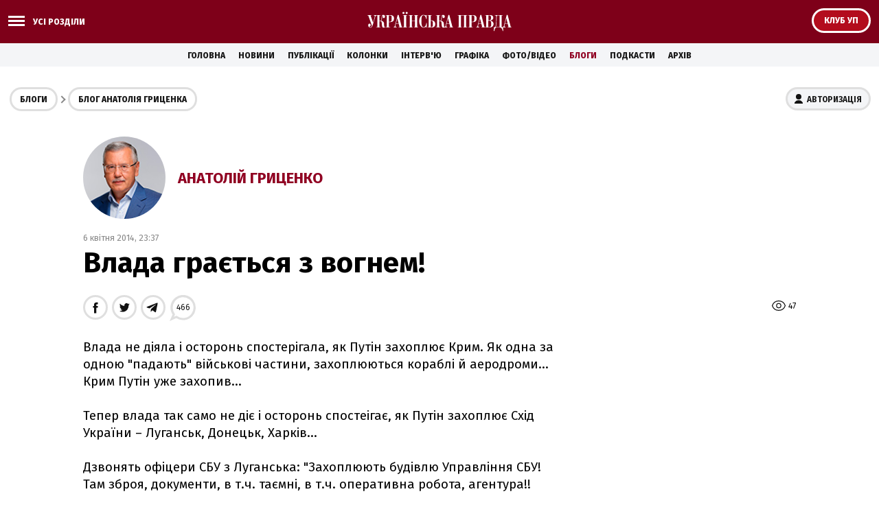

--- FILE ---
content_type: text/html; charset=windows-1251
request_url: https://blogs.pravda.com.ua/authors/grytsenko/5341ad1746352/
body_size: 72540
content:
<!DOCTYPE html>
<html>
<head>
    <script async src="https://cdn.onthe.io/io.js/zesA66Lb8skM"></script>
    <script>
    window._io_config = window._io_config || {};
    window._io_config["0.2.0"] = window._io_config["0.2.0"] || [];
    window._io_config["0.2.0"].push({
        page_url: "https://blogs.pravda.com.ua/authors/grytsenko/5341ad1746352/",
        page_url_canonical: "https://blogs.pravda.com.ua/authors/grytsenko/5341ad1746352/",
        page_title: "Влада грається з вогнем!",
        page_type: "article",
        page_language: "ua",

        article_authors: ["Анатолій Гриценко"],
        article_categories: ["БЛОГИ"],
        article_subcategories: ["БЛОГИ"],
        article_type: "article",
        article_word_count: "208",
        article_publication_date: "Sun, 06 Apr 2014 23:37:59 +0300"

    });
    </script>

    <title>Влада грається з вогнем! | Блоги - Українська правда</title>


    <meta name="robots" content="index,follow">


    <meta name="description" content="">
    <meta name="keywords" content="">
    <meta name="document-state" content="state">
    <meta name="revisit-after" content="1 days">
    <meta http-equiv="content-type" content="text/html; charset=windows-1251">

    <meta name="viewport" content="width=device-width,initial-scale=1,user-scalable=yes">
    <link href="https://fonts.googleapis.com/css?family=Fira+Sans:400,400i,700,700i,800,800i&amp;subset=cyrillic" rel="stylesheet">


    <meta property="og:title" content="Влада грається з вогнем!"/>
    <meta property="og:type" content="article"/> 
    <meta property="og:url" content="https://blogs.pravda.com.ua/authors/grytsenko/5341ad1746352/"/>
    <meta property="og:image" content="https://blogimg.pravda.com/images/doc/2/a/2a279a2-grytsenko-fb.jpg"/>
    <meta property="og:site_name" content="Українська правда - Блоги"/>
    <meta property="fb:admins" content="100000219886856"/>
    <meta property="fb:app_id" content="177855928894402"/>
    <meta property="og:description"  content="Влада не діяла і осторонь спостерігала, як Путін захоплює Крим. Як одна за одною “падають” військов"/>

    <meta name="twitter:card" content="summary_large_image">
    <meta name="twitter:site" content="@ukrpravda_blogs">
    <meta name="twitter:title" content="Влада грається з вогнем!">
    <meta name="twitter:description" content="Влада не діяла і осторонь спостерігала, як Путін захоплює Крим. Як одна за одною “падають” військов">
    <meta name="twitter:image:src" content="https://blogimg.pravda.com/images/doc/2/a/2a279a2-grytsenko-fb.jpg">


<script src="/misc/v2/check.js"></script>
<link rel="stylesheet" href="/misc/v2/index.css?1">
<script src="/misc/v2/jquery-1.9.1.min.js"></script>
<script src="/misc/v2/common.js?3"></script>
<script src="/misc/v2/login.js"></script>
    <link rel="SHORTCUT ICON" href="/favicon.ico">
<!-- Google tag (gtag.js) -->
<script async src="https://www.googletagmanager.com/gtag/js?id=G-EPPGCFNPSJ"></script>
<script>
  window.dataLayer = window.dataLayer || [];
  function gtag ( ) { dataLayer.push(arguments ) ; }
  gtag ('js', new Date ( ) ) ;

  gtag ( 'config', 'G-EPPGCFNPSJ' );
</script>

<script src="/misc/jquery.sticky.js"></script>

<script type="text/javascript">
  if(top != self) top.location.replace(location);
</script>


<style type="text/css">
<!--

 .post_text p {word-break: break-word;}

.comm2 {overflow: hidden; word-break: break-all;}
.post_text iframe:not([id^="_iframe_"]) {width: 100%!important;}
.post_text div img {max-width: 600px; margin: 10px auto; width: 100%; height: auto; display: block;}

@media screen and (max-width: 480px) {
.container_sub_blogs_list_wrapper .article_blog_main .article_header { font-size: 1.4em; padding-bottom: 8px;}
}

.section_header_blogs {padding: 25px 0 0 0;}

.e-entry-title{font-size: 14px;}
.info3 {clear: both;}
.socialb1 {float: right; text-align: left;}
.socialb2 {padding: 10px 0 15px 0;}
/*.postsummary .bpost {font-size: 14px; overflow: visible; display: table; _height: 0; zoom: 1;}
.but12 {font-weight: normal;}
.but14 {font-weight: normal;}
.but16 {font-weight: normal;}
.but11 b {font-weight: normal;}*/

ul.list li {vertical-align: top;}

ul.img {margin: 15px 0 0 10px; vertical-align: top;}

.table1 p {margin: 0px; padding: 0;}
.table1 {border: 1px solid #AAA; border-collapse: collapse; margin: 10px 0;}
.table1 td {border: 1px solid #AAA; border-collapse: collapse; padding: 4px 7px 4px 5px; font-size: 12px;}
.header1 {background-color: #EEE; font-weight: bold;}

.banner2 {margin: 0; padding: 15px 0 0 10px;}
.dopinfo1 {font-size: 11px; color: #666; padding: 4px 10px 0 3px;}
.border3 {border-top: #D7D7D7 1px solid; border-bottom: #D7D7D7 1px solid; height: 1px; margin: 10px 10px 10px 0; font-size: 0px;}

.alert-grey {padding: 4px 10px 4px 10px; color: #999999; margin: 8px 0 8px 0; border: 1px dotted #900022; font-weight: bold;}

.comm2 {word-break: break-word !important;}
-->
</style>

<script async src="https://securepubads.g.doubleclick.net/tag/js/gpt.js"></script>

<script async src="https://pagead2.googlesyndication.com/pagead/js/adsbygoogle.js?client=ca-pub-4177955927398446"
     crossorigin="anonymous"></script>

<!--script src="https://www.pravda.com.ua/misc/jquery.sticky.js"></script-->

<script>
$(document).ready(function() {$('.star_block').before($('<div style="margin-top: 20px; color: #900022; font-weight: bold;">Увага. Опублікований матеріал з\'явиться на сайті протягом п\'яти хвилин</div>'));});
</script>

<!--script async src="https://pagead2.googlesyndication.com/pagead/js/adsbygoogle.js"></script> 
<script> 
  document.addEventListener("DOMContentLoaded", function ()  {  
    let adsenseLoaded = false; 
     
    function loadAdSense()  {  
      if (!adsenseLoaded)  {  
        adsenseLoaded = true; 
        let script = document.createElement("script"); 
        script.src = "https://pagead2.googlesyndication.com/pagead/js/adsbygoogle.js"; 
        script.async = true; 
        script.setAttribute("data-ad-client", "ca-pub-4177955927398446"); 
        script.crossOrigin = "anonymous"; 
        document.body.appendChild(script); 
       }  
     }  

    let observer = new IntersectionObserver((entries, obs) =>  {  
      entries.forEach(entry =>  {  
        if (entry.isIntersecting)  {  
          let adDiv = entry.target; 
          adDiv.classList.remove("lazy-ads"); 
          (adsbygoogle = window.adsbygoogle || []).push( {  } ); 
          obs.unobserve(adDiv); 
          loadAdSense(); 
         }  
       } ); 
     } ); 

    document.querySelectorAll(".lazy-ads").forEach(ad => observer.observe(ad)); 
   } ); 
</script-->
</head>

<body>

<div class="unit_header_banner">

</div>

<header class="header_wrapper">
    <div class="header header_small">
        <div class="menu_wrapper">
            <div class="layout_main">
                <div class="top_all_sections">
                    <a class="top_menu_link modal_menu_open menu-link menu-btn-1 h--left" onclick="return false;"><span class="icon-menu"><span></span></span><span class="options_text">Усі розділи</span></a>
                </div>
                <div class="top_options">
                    <a href="https://club.pravda.com.ua/" class="top_options_club"><span class="options_text">Клуб УП</span></a>
                </div>
                <div class="main_logo">
                    <a class="main_logo_link" href="//www.pravda.com.ua"><img src="/images/v2/up_logo_ukr.svg" alt=""/>
                    </a>
                </div>
            </div>
 
            <div class="modal_menu modal_local">
                <div class="layout_main">
                    <div class="wide_nav">
                        <div class="side_menu__wrapper">
                            <div class="side_menu">
                                <nav class="block_menu">
                                    <div class="menu_title"><span>Блоги</span></div>
                                    <ul class="top_menu">

                                        <li class="top_menu__item">
                                            <a href="/id_733143/" class="top_menu__link">Політика</a>
                                        </li>

                                        <li class="top_menu__item">
                                            <a href="/id_733159/" class="top_menu__link">Економіка</a>
                                        </li>

                                        <li class="top_menu__item">
                                            <a href="/id_733173/" class="top_menu__link">Суспільство</a>
                                        </li>

                                        <li class="top_menu__item">
                                            <a href="/id_733160/" class="top_menu__link">Культура</a>
                                        </li>

                                        <li class="top_menu__item">
                                            <a href="/id_733164/" class="top_menu__link">Спорт</a>
                                        </li>

                                        <li class="top_menu__item">
                                            <a href="/id_733165/" class="top_menu__link">Шоу-бізнес</a>
                                        </li>

                                        <li class="top_menu__item">
                                            <a href="/themes/" class="top_menu__link">Теми</a>
                                        </li>
                                        <li class="top_menu__item">
                                            <a href="/authors/" class="top_menu__link">Автори</a>
                                        </li>
                                        <li class="top_menu__item">
                                            <a href="/archives/" class="top_menu__link">Архів блогів</a>
                                        </li>
                                    </ul>
                                </nav>
                                <nav class="block_menu">
                                    <div class="menu_title"><span>Українська правда</span></div>
                                    <ul class="top_menu">
<li class="top_menu__item"><a class="top_menu__link" href="//www.pravda.com.ua/news/">Новини</a></li>
<li class="top_menu__item"><a class="top_menu__link" href="//www.pravda.com.ua/articles/">Публікації</a></li>
<li class="top_menu__item"><a class="top_menu__link" href="//www.pravda.com.ua/columns/">Колонки</a></li>
<li class="top_menu__item"><a class="top_menu__link" href="//www.pravda.com.ua/interview/">Інтерв'ю</a></li>
<li class="top_menu__item"><a class="top_menu__link" href="//www.pravda.com.ua/graphs/">Графіка</a></li>
<li class="top_menu__item"><a class="top_menu__link" href="//www.pravda.com.ua/photo-video/">Фото/Відео</a></li>
<li class="top_menu__item"><a class="top_menu__link" href="/" class="project_menu_link_active">Блоги</a></li>
<li class="top_menu__item"><a class="top_menu__link" href="//www.pravda.com.ua/podcasts/">Подкасти</a></li>
<li class="top_menu__item"><a class="top_menu__link" href="//www.pravda.com.ua/archives/">Архів</a></li>
                                    </ul>
                                </nav>
                                <nav class="block_menu">
                                    <div class="menu_title"><span>Проекти "Української правди"</span></div>
                                    <ul class="top_menu_sp">
<li class="top_menu_sp__item">
    <a href="//www.pravda.com.ua" class="top_menu_sp__link">Українська правда</a>
</li>
<li class="top_menu_sp__item">
    <a href="//www.epravda.com.ua" class="top_menu_sp__link">Економічна правда</a>
</li>
<li class="top_menu_sp__item">
    <a href="//www.eurointegration.com.ua" class="top_menu_sp__link">Європейська правда</a>
</li>
<li class="top_menu_sp__item">
    <a href="//champion.com.ua" class="top_menu_sp__link">Чемпіон</a>
</li>
<li class="top_menu_sp__item">
    <a href="//life.pravda.com.ua" class="top_menu_sp__link">Життя</a>
</li>
<li class="top_menu_sp__item">
    <a href="//www.istpravda.com.ua" class="top_menu_sp__link">Історична правда</a>
</li>
<li class="top_menu_sp__item">
    <a href="//tabloid.pravda.com.ua" class="top_menu_sp__link">ТаблоID</a>
</li>
<li class="top_menu_sp__item">
    <a href="//forum.pravda.com.ua" class="top_menu_sp__link">Форум</a>
</li>
<li class="top_menu_sp__item">
    <a href="//blogs.pravda.com.ua" class="top_menu_sp__link">Блоги</a>
</li>
<li class="top_menu_sp__item">
    <a href="//mezha.media/" class="top_menu_sp__link">Mezha</a>
</li>

                                    </ul>
                                </nav>
                            </div>
                        </div>
                    </div>
                </div>
            </div>

        </div>
    </div>
</header>
<nav class="container_main_nav">
    <ul class="main_menu">
<li class="main_menu__item"><a href="//www.pravda.com.ua">Головна</a></li>
<li class="main_menu__item"><a href="//www.pravda.com.ua/news/">Новини</a></li>
<li class="main_menu__item"><a href="//www.pravda.com.ua/articles/">Публікації</a></li>
<li class="main_menu__item"><a href="//www.pravda.com.ua/columns/">Колонки</a></li>
<li class="main_menu__item"><a href="//www.pravda.com.ua/interview/">Інтерв'ю</a></li>
<li class="main_menu__item"><a href="//www.pravda.com.ua/graphs/">Графіка</a></li>
<li class="main_menu__item"><a href="//www.pravda.com.ua/photo-video/">Фото/Відео</a></li>
<li class="main_menu__item"><a href="/" class="project_menu_link_active">Блоги</a></li>
<li class="main_menu__item"><a href="//www.pravda.com.ua/podcasts/">Подкасти</a></li>
<li class="main_menu__item"><a href="//www.pravda.com.ua/archives/">Архів</a></li>
    </ul>
</nav>

<div class="unit_top_banner">

</div>

<div class="main_content">
    <div class="container_blogs_list layout_main" >
        <div class="container_sub_nav">
            <nav class="container_blogs_nav">
                <div id="uploginmenu"></div>
                <ul class="crumbs_menu">
                    <li class="crumbs_menu__item"><a href="/">Блоги</a></li>
                    <li class="crumbs_menu__item"><a href="/authors/grytsenko/">Блог Анатолія Гриценка</a></li>
                </ul>
            </nav>
        </div>
        <article class="post">
            <header class="post_header">
                <div class="post_content_blog">
                    <div class="post_content_author">
                        <div class="post_content_author_media"><img src="https://blogimg.pravda.com/images/doc/0/1/011224c-grytsenko-112.jpg" width="160" height="160" alt=""></div>
                        <div class="post_content_author_name"><a href="/authors/grytsenko/">Анатолій Гриценко</a>
                            <span></span>
                        </div>
                    </div>
                    <div class="post_time">6 квітня 2014, 23:37</div>
                    <h1 class="post_title">Влада грається з вогнем!</h1>
                </div>
            </header>
            <div class="block_post">
                <aside class="post_service">
<script type="text/javascript">
var share_url = 'https://blogs.pravda.com.ua/authors/grytsenko/5341ad1746352/';
var share_title = 'Влада грається з вогнем!';
  
function fb_share() {
  FB.ui({
    method: 'share',
    href: share_url,
  }, function(response){});
}

function tw_share() {
    var loc = share_url;
    var title  = encodeURIComponent(share_title);
    window.open('http://twitter.com/share?url=' + loc + '&text=' + encodeURIComponent(share_title) + '&via=ukrpravda_blogs&', 'twitterwindow', 'height=450, width=550, top='+($(window).height()/2 - 225) +', left='+$(window).width()/2 +', toolbar=0, location=0, menubar=0, directories=0, scrollbars=0');
}
</script>

<div class="post_statistic">
    <div class="post_views">47</div>
</div>
<div class="post_social post_social_top">
    <a href="" onclick="fb_share(); return false;" class="post_social_item"><img src="/images/v2/ico_fb.svg" alt=""></a>
    <a href="" onclick="tw_share(); return false;" class="post_social_item"><img src="/images/v2/ico_twitter.svg" alt=""></a>
    <a href="https://t.me/share/url?url=https%3A%2F%2Fblogs.pravda.com.ua%2Fauthors%2Fgrytsenko%2F5341ad1746352%2F&text=%C2%EB%E0%E4%E0%20%E3%F0%E0%BA%F2%FC%F1%FF%20%E7%20%E2%EE%E3%ED%E5%EC%21" class="post_social_item"><img src="/images/v2/ico_telegram.svg" alt=""></a>

    <a href="#comments" class="post_social_item post_social_item_comments"><span>466</span></a>

</div>
                </aside>
                <div class="post_content">
                    <div class="post_content_wrapper">
                        <div class="post_text">
                            <p data-io-article-url="https://blogs.pravda.com.ua/authors/grytsenko/5341ad1746352/">Влада не діяла і осторонь спостерігала, як Путін захоплює Крим. Як одна за одною "падають" військові частини, захоплюються кораблі й аеродроми... Крим Путін уже захопив...<br /><br />Тепер влада так само не діє і осторонь спостеігає, як Путін захоплює Схід України – Луганськ, Донецьк, Харків...<br /><br />Дзвонять офіцери СБУ з Луганська: "Захоплюють будівлю Управління СБУ! Там зброя, документи, в т.ч. таємні, в т.ч. оперативна робота, агентура!! Звертаємося до міліції та спецпідрозділів – а їх на площі 2500 бійців! – чому не захищаєте?! У нас наказ не втручатися. Хто командир, старший офіцер? Мовчать. Пане Гриценко, це – зрада? Київ здає Луганськ? Увесь Донбас? Чому на місці немає Авакова? Наливайченка? Парубія? Турчинова?"<br /><br />Змушений повторити: вважаю, що це бездіяльність і саботаж влади, як мінімум, або ж – зрада!<br /><br />Стратегічна змова з Путіним чи тактичний хід для зупинки президентських виборів (бо хтось побачив, що не має шансів) – причина бездіяльності влади мені достеменно невідома. Може, Вам вона відома?<br /><br />Сподіваюся, що влада у Києві знає, що їй треба зробити протягом найближчої доби, аби відновити контроль над ситуацією.<br /><br />Сподіваюся, що влада у Києві врешті-решт усвідомить, що їй треба навчитися слухати – і почути людей на Сході країни.<br /><br />Змушений ще раз владі нагадати: не допустити загострення, запобігти ескалації конфлікту – завжди набагато ефективніше й дешевше (в усіх смислах цього слова), ніж локалізовувати вже наслідки конфлікту.</p>
<p class="hl3"><span style="color: #808080;">Блог автора &ndash; матеріал, який відображає винятково точку зору автора. Текст блогу не претендує на об'єктивність та всебічність висвітлення теми, яка у ньому піднімається. Редакція "Української правди" не відповідає за достовірність та тлумачення наведеної інформації і виконує винятково роль носія. Точка зору редакції УП може не збігатися з точкою зору автора блогу.</span></p>
                        </div>
                        <ul class="post_menu">

                            <li class="post_menu__item"><a href="/id_733143/"><span>Розділ:</span> Політика</a></li>


                        </ul>

                        <div class="unit_article_banner">
<!--div class="advtext">Реклама:</div>
<ins class="adsbygoogle lazy-ads"
     style="display:block; text-align:center;"
     data-ad-client="ca-pub-4177955927398446"
     data-ad-slot="6492767503"
     data-ad-format="auto"
     data-full-width-responsive="true"></ins-->

                        </div>


                        <aside class="post_comments">
                            <a name="comments"></a>
                            <div class="post_comments_title">Коментарі — 466</div>

                            <div id="comentloginmenu"></div>



<div class="checklogin">
<form id="commentfield" class="field11" name="commentfield" action="/engine-comments/" method="post">
<input type=hidden name=parent_id value="931425">
<textarea class="form" name="comment_msg[bodytext]" oncut="setTimeout('onTypeChar()', 10);" onpaste="setTimeout('onTypeChar()', 10);" onkeyup="onTypeChar()" onclick="changeClass2(); return false;">Написати коментар...</textarea>
<div id="block" style="display: none;">
<div class="fl1"><span class="stext" id="lastchar"></span></div>
<a href="#" onclick="testData(); return false;" class="but15"><b>Додати коментар</b></a><a href="#" class="but17" onclick="changeClass1(); return false;"><b>Скасувати</b></a>
<div class="cl"></div>
</div>
</form>
</div>

<script language="javascript">
function changeClass1(){
    document.getElementById("commentfield").className = 'field11';
    document.commentfield.elements['comment_msg[bodytext]'].value = 'Написати коментар...';
    document.getElementById('block').style.display = 'none';
}
function changeClass2(){
    document.getElementById("commentfield").className = 'field22';
    if (document.commentfield.elements['comment_msg[bodytext]'].value == 'Написати коментар...') document.commentfield.elements['comment_msg[bodytext]'].value = '';
    document.getElementById('block').style.display = 'block';
}

var MaxLen = 1000;
onTypeChar();

function onTypeChar() {
    if (!getCookie("blogs_user_id")) {
    	var frm = document.commentfield;
    	var elem = frm.elements['comment_msg[bodytext]'];
    	inputStr = elem.value;
    	strlength = inputStr.length;
    	if (strlength > MaxLen) elem.value = inputStr.substring(0, MaxLen);
    	
    	endings1_arr = Array('Залишилось', 'Залишився', 'Залишилось');
    	endings2_arr = Array('символів', 'символ', 'символи');
    	num = MaxLen - elem.value.length;
    	num1 = num % 10;
    	num10 = num % 100;
    	if ((num1 > 4 || num1 == 0) || (num > 10 && num < 21) || (num10 >= 11 && num10 <= 14)) {
    		ending1_chars = endings1_arr[0];
    		ending2_chars = endings2_arr[0];
    	}
    	else if (num1 == 1 && (num < 10 || num > 20)) {
    		ending1_chars = endings1_arr[1];
    		ending2_chars = endings2_arr[1];
    	}
    	else {
    		ending1_chars = endings1_arr[2];
    		ending2_chars = endings2_arr[2];
    	}
    	document.getElementById('lastchar').innerHTML = ending1_chars + ' <b>' + num + '</b> ' + ending2_chars;
    	
    	if (document.getElementById('block').style.display == 'block') elem.focus();
    }
}

function testData() {
    if(!getCookie("blogs_user_name") && !getCookie("fbsr_177855928894402")) alert ("\nПомилка. Користувач з таким логіном та паролем не зареєстрований.\t\n");
	else if (!document.commentfield.elements['comment_msg[bodytext]'].value) alert ("\nВведіть текст коментаря\t\n");
    else if (!getCookie("blogs_user_id") && (document.commentfield.elements['comment_msg[bodytext]'].value.match(/www/g) || document.commentfield.elements['comment_msg[bodytext]'].value.match(/http/g))) alert ("\nУ коментарі заборонено додавати лінки.\t\n");
    else document.commentfield.submit();
}

function reply(id) {
    changeClass2();
	theText = document.commentfield.elements['comment_msg[bodytext]'];
	theText.focus();
	
	var elm = document.getElementById('author' + id);
	
	if (elm) {
	    document.getElementById('block').style.display = 'block';
	    
		if (document.selection)
		{
			SelectedText = document.selection.createRange();
   			SelectedText.text = '[B]' + elm.innerHTML + ':[/B]\n' + SelectedText.text;
        }
		else
		{
			var textLength = theText.textLength;
			var selStart = theText.selectionStart;
			var selEnd = theText.selectionEnd;
		
			var s1 = (theText.value).substring(0,selStart);
			var s2 = (theText.value).substring(selStart, selEnd)
			var s3 = (theText.value).substring(selEnd, textLength);
			
			theText.value = s1 + '[B]' + elm.innerHTML + ':[/B]\n' + s3;
		}
	}

    onTypeChar();

	theText.focus();
}

function quote(id) {
    changeClass2();
	theText = document.commentfield.elements['comment_msg[bodytext]'];
	theText.focus();

	var elm = document.getElementById('text' + id);
	if (elm) {
	    document.getElementById('block').style.display = 'block';
	    
        html = elm.innerHTML;
        html = html.replace(/<b>(.+?)<\/b>/gi, '[B]$1[/B]');
        html = html.replace(/<i>(.+?)<\/i>/gi, '[I]$1[/I]');
        html = html.replace(/<div class=q>/gi, '[QUOTE]');
        html = html.replace(/<\/div>/gi, '[/QUOTE]');
        html = html.replace(/<a href="(.*)"(.*)>(.*)<\/a>/gi, '[URL=$1]$3[/URL]');
        html = html.replace(/<br>/gi, "\n");

		if (document.selection)
		{
			SelectedText = document.selection.createRange();
        }
		else
		{
			var textLength = theText.textLength;
			var selStart = theText.selectionStart;
			var selEnd = theText.selectionEnd;
		
			var s1 = (theText.value).substring(0,selStart);
			var s2 = (theText.value).substring(selStart, selEnd);
			var s3 = (theText.value).substring(selEnd, textLength);
		}

		var elm = document.getElementById('author' + id);
		if (elm) {
		    if (document.selection) {
			    SelectedText.text = '[QUOTE][B]' + elm.innerHTML + ':[/B]\n' + html + '[/QUOTE]\n' + SelectedText.text;
			}
			else {
			    theText.value = s1 + '[QUOTE][B]' + elm.innerHTML + ':[/B]\n' + html + '[/QUOTE]\n' + s3;
			}
		}
		else {
		    if (document.selection) {
			    SelectedText.text = '[QUOTE]' + html + '[/QUOTE]\n' + SelectedText.text;
			}
			else {
			    theText.value = s1 + '[QUOTE]' + html + '[/QUOTE]\n' + s3;
			}
		}
	}
	
	onTypeChar();
	
	theText.focus();
}
</script>

<iframe style="border: none; position: absolute;" name="iframe" width="0" height="0" border="0"></iframe>

<script language="javascript">
    $().ready(function(){
        if(getCookie("blogs_user_id") && getCookie("blogs_user_id") == '407719') {
            $(".dcomment").html("<a href=\"#\" class=\"dcomm\"></a>");
            $(".dcomment").css('display', 'block');
        }
    $(".dcomment").click(function(){
        top.iframe.location.replace('/misc/del_comment.php?id=' + $(this).attr("id"));
    })
    });
</script>




<div class="comment">
<div class="checklogin"><div class="dcomment" id="1598275"></div></div>
<div class="comm1"><span class="user2"><a href="http://www.facebook.com/profile.php?id=747995419" target="_blank" id="author1598275">Yuri Hbq</a></span> _ 11.04.2014 21:43<div class="ipinfo">IP: 74.125.18.---</div></div>

<div class="comm2" id="text1598275">Вважаю, те, що там вiдбулося дiйсно не красить нi тих, нi iнших, тому так багато недомолвок з обох сторiн та суперечностей. Обидвi сторони не зацiкавленi у загостреннi конфлiкту та неупередженому розслiдуваннi всiх обставин цiсї безумовно трагедiї, якої намагалися росiяни уникнути. Це, думаю, також не пiдлягас сумнiву. Щоб знати хто правий, а хто нi, треба знати, чим мотивована поведiнка кожного з учасникiв цiсї драми, але, здасться, що цього зараз не почусмо, а, може, й нiколи, бо наложать гриф цiлком тасмно на цю кримiнальну справу. Безумовно, що сталось щось дуже схоже на чвару мiж Меркуцiо та Тiбальтом у класичнiй трагедiї Шекспiра, коли на вузькiй дорiжцi зустрiлися два чоловiка схильнi до загострення, якi просто шукали одне одного, щоб нарештi за щось свос поквитатися. Безумовно також, що майор за вiком та званiсм був старшим серед них, то мав бути стриманiшим та розумiти, сержант – "при исполнении", тобто час та обставини для "чоловiчої розмови" вибранi аж зовсiм невдало.</div>
<div class="comm3"><div class="checklogin"><a href="#" onclick="reply(1598275); return false;">Відповісти</a>&nbsp;|&nbsp;<a href="#" onclick="quote(1598275); return false;">З цитатою</a></div></div>


</div>

<div class="comment">
<div class="checklogin"><div class="dcomment" id="1594693"></div></div>
<div class="comm1"><span class="user2"><a href="http://www.facebook.com/profile.php?id=100000881985712" target="_blank" id="author1594693">Reason No</a></span> _ 08.04.2014 06:36<div class="ipinfo">IP: 74.125.18.---</div></div>

<div class="comm2" id="text1594693">туч что,клубб анонимных дезинформаторов? фактически все-ложь.</div>
<div class="comm3"><div class="checklogin"><a href="#" onclick="reply(1594693); return false;">Відповісти</a>&nbsp;|&nbsp;<a href="#" onclick="quote(1594693); return false;">З цитатою</a></div></div>


</div>

<div class="comment">
<div class="checklogin"><div class="dcomment" id="1594471"></div></div>
<div class="comm1"><span class="user1" id="author1594471">sabora</span> _ 07.04.2014 23:05<div class="ipinfo">IP: 37.53.197.---</div></div>

<div class="comm2" id="text1594471">Зрозуміло, що цей хриценко політичний труп, хоче воскреснути. щоб мати доступ до корита при владі, тому і лепече свою бєлєбєрду, використовуючи складну ситуацію на сході.<br />Але чому Вана-йуля мовчить і ніяк не реагує на сепаратистів і федерастів??????<br />Ймовірно тому, що ситуація з захватом ОДА в містах сходу її дуже влаштовує.<br />йуля Вана завжди лизала жопу путлєру. І зараз вислужується перед ним. Ці нездари міністри зАсракови з її партії, дійсно ніяких ефективних мір не приймали і не будуть приймати.</div>
<div class="comm3"><div class="checklogin"><a href="#" onclick="reply(1594471); return false;">Відповісти</a>&nbsp;|&nbsp;<a href="#" onclick="quote(1594471); return false;">З цитатою</a></div></div>


</div>

<div class="comment">
<div class="checklogin"><div class="dcomment" id="1594346"></div></div>
<div class="comm1"><span class="user1" id="author1594346">sem3112</span> _ 07.04.2014 21:57<div class="ipinfo">IP: 74.125.181.---</div></div>

<div class="comm2" id="text1594346">В Луганске, Донецке, Харькове срочно ввести чрезвычайное положение с комендантским часом. Закрыть въезд и выезд из города. Отключить всю мобильную связь (это важно)! Провести антитеррористическую операцию силами СБУ, МВД и Нацгвардии с применением газа (как в Москве "Норд Ост"). Не дать уйти из захваченных админзданий ни одному террористу. Всех активных участников снаружи паковать в автозаки с перспективой получения реальные сроки за пособничество террористам и сепаратистам.</div>
<div class="comm3"><div class="checklogin"><a href="#" onclick="reply(1594346); return false;">Відповісти</a>&nbsp;|&nbsp;<a href="#" onclick="quote(1594346); return false;">З цитатою</a></div></div>


</div>

<div class="comment">
<div class="checklogin"><div class="dcomment" id="1594056"></div></div>
<div class="comm1"><span class="user1" id="author1594056">Райхер</span> _ 07.04.2014 19:08<div class="ipinfo">IP: 46.211.130.---</div></div>

<div class="comm2" id="text1594056">Путин на 100% прав о переносе выборов на зиму!!! Надо делать как он говорит, и вводить временно такие же законы как в России на Юговостоке.<br />То есть ввести военное положение и законы путиновские – больше 3 не собираться, за символику другой страны в каталажку и т.д. По сути в России полувоенное положение уже 4года! Донецк и др. хотят в Россию – так надо до зимы установить такие законы.<br />Тем более выборы похоже в мае не состоятся, и кого выбирать люди ещё не определились. В Донецке, Луганске народ затурканный, запуганный, дезинформированный, в Харькове сегодня железными прутами избили мирных демонстрантов с флагами Украины.<br />Это не сеператисты – они 2х слов связать не могут – это настоящие бандиты которые отрубывали головы майдановцам. А Россия Правый сектор называет фашистами, та они ангелы по сравнению с русскими нацистами и отморозками!<br />Уже Рутьковский говорит что надо военное положение, а Соболев – нельзя, Путин может обидеться – вот же идиот! Путин наоборот просит этого!</div>
<div class="comm3"><div class="checklogin"><a href="#" onclick="reply(1594056); return false;">Відповісти</a>&nbsp;|&nbsp;<a href="#" onclick="quote(1594056); return false;">З цитатою</a></div></div>


</div>

<div class="comment">
<div class="checklogin"><div class="dcomment" id="1594054"></div></div>
<div class="comm1"><span class="user1" id="author1594054">Райхер</span> _ 07.04.2014 19:07<div class="ipinfo">IP: 46.211.130.---</div></div>

<div class="comm2" id="text1594054">Вся страна в предынфарктном состоянии их происходящего а Турчинов как в другом времени – завтра рассмотрим закон! – Действительно не самостоятельное правительство как говорит Путин! Так кто будет голосовать за Тимошенко=Турчинова – Порошенко?<br />Надо до зимы забыть о выборах и ввести военное положение Надо срочно создать коалицию – Тягнибок, Гриценко, Ярош и взять управление силовыми структурами под свой контроль</div>
<div class="comm3"><div class="checklogin"><a href="#" onclick="reply(1594054); return false;">Відповісти</a>&nbsp;|&nbsp;<a href="#" onclick="quote(1594054); return false;">З цитатою</a></div></div>


</div>

<div class="comment">
<div class="checklogin"><div class="dcomment" id="1593970"></div></div>
<div class="comm1"><span class="user2"><a href="http://www.facebook.com/profile.php?id=100004572458135" target="_blank" id="author1593970">Степан Батіг</a></span> _ 07.04.2014 18:04<div class="ipinfo">IP: 74.125.181.---</div></div>

<div class="comm2" id="text1593970">... Мухтар Гриценко – служба 911???<br />... ВСІ йому звонять,доповідають, радяться... Чому йому, то він такий?<br />Брехло, та й годі...</div>
<div class="comm3"><div class="checklogin"><a href="#" onclick="reply(1593970); return false;">Відповісти</a>&nbsp;|&nbsp;<a href="#" onclick="quote(1593970); return false;">З цитатою</a></div></div>


</div>

<div class="comment">
<div class="checklogin"><div class="dcomment" id="1593682"></div></div>
<div class="comm1"><span class="user1" id="author1593682">ганна ахметова</span> _ 07.04.2014 15:28<div class="ipinfo">IP: 93.75.34.---</div></div>

<div class="comm2" id="text1593682"><div class="q"><div class="q"><div class="q"><div class="q"><b>Виталий Ященко:</b><br /><b>krokus:</b><br /><b>Viktor Kuncevich:</b><br />ОДА Харькова полностью под контролем сепаратистов? Авакова в Харькове нет, часть милиции в Харькове повязала на рукава георгиевские ленточки и отказывается выполнять любые действия, связанные с сепаратистами.<br />QUOTE]А почему СВОЯ милиция не должна переходить на сторону СВОИХ?<br />НАША милиция будет НАС беречь от НЕНАШЕЙ хунты!<br />!</div>Придурки, вы скоро будете делиться на хутора...</div>За судьбу чужих тебе людей не волнуйся.<br /><br />Нам же по барабану, как ты там живёшь на своей Бандеровщине... Хоть повесься там, хоть с голоду сдохни. Нам – всё равно.<br />И ты за нас не пекись. Без добросердечных засранцев обойдёмся</div>Вот в этом и вся ваша суть. Вам все по барабану, потому что у вас как ликеро-водочный магазин, так и Родина. Вы живете как скоты и всю Украину туда же тянете. Потому и за Хама жопу дерете. Вам что Россия, что Украина – все равно где под забором валяться!</div>. У раші приємніше – бруду більше</div>
<div class="comm3"><div class="checklogin"><a href="#" onclick="reply(1593682); return false;">Відповісти</a>&nbsp;|&nbsp;<a href="#" onclick="quote(1593682); return false;">З цитатою</a></div></div>


</div>

<div class="comment">
<div class="checklogin"><div class="dcomment" id="1593671"></div></div>
<div class="comm1"><span class="user2"><a href="http://www.facebook.com/profile.php?id=100003215313897" target="_blank" id="author1593671">Виталий Ященко</a></span> _ 07.04.2014 15:22<div class="ipinfo">IP: 46.211.52.---</div></div>

<div class="comm2" id="text1593671"><div class="q"><div class="q"><div class="q"><b>krokus:</b><br /><b>Виталий Ященко:</b><br /><b>krokus:</b><br /><b>Viktor Kuncevich:</b><br />ОДА Харькова полностью под контролем сепаратистов? Авакова в Харькове нет, часть милиции в Харькове повязала на рукава георгиевские ленточки и отказывается выполнять любые действия, связанные с сепаратистами.<br />QUOTE]А почему СВОЯ милиция не должна переходить на сторону СВОИХ?<br />НАША милиция будет НАС беречь от НЕНАШЕЙ хунты!<br />!</div>Придурки, вы скоро будете делиться на хутора...</div>За судьбу чужих тебе людей не волнуйся.<br /><br />Нам же по барабану, как ты там живёшь на своей Бандеровщине... Хоть повесься там, хоть с голоду сдохни. Нам – всё равно.<br />И ты за нас не пекись. Без добросердечных засранцев обойдёмся</div>Вот в этом и вся ваша суть. Вам все по барабану, потому что у вас как ликеро-водочный магазин, так и Родина. Вы живете как скоты и всю Украину туда же тянете. Потому и за Хама жопу дерете. Вам что Россия, что Украина – все равно где под забором валяться.</div>
<div class="comm3"><div class="checklogin"><a href="#" onclick="reply(1593671); return false;">Відповісти</a>&nbsp;|&nbsp;<a href="#" onclick="quote(1593671); return false;">З цитатою</a></div></div>


</div>

<div class="comment">
<div class="checklogin"><div class="dcomment" id="1593664"></div></div>
<div class="comm1"><span class="user1" id="author1593664">Takozh</span> _ 07.04.2014 15:18<div class="ipinfo">IP: 176.8.134.---</div></div>

<div class="comm2" id="text1593664">Підпаліть шини, що вони наскладали прямо перед входом у приміщення.</div>
<div class="comm3"><div class="checklogin"><a href="#" onclick="reply(1593664); return false;">Відповісти</a>&nbsp;|&nbsp;<a href="#" onclick="quote(1593664); return false;">З цитатою</a></div></div>


</div>

<div class="comment">
<div class="checklogin"><div class="dcomment" id="1593642"></div></div>
<div class="comm1"><span class="user1" id="author1593642">hrim</span> _ 07.04.2014 15:07<div class="ipinfo">IP: 74.125.181.---</div></div>

<div class="comm2" id="text1593642"><div class="q"><b>Татьяна Марченко:</b><br />вы... Анатолий Гриценко... как бывший министр обороны... как мужчина в конце концов... прекратите истерику... вспомните что лично вы сделал для того... чтобы этого не произошло...сядьте и поедьте в Донецк и Луганск...</div>......<br /><br />Це даремні потуги. Гриценко кандидат у президенти, йому потрібна реклама, піар на критиці влади. Іншого він уже не вміє.<br />Чого тільки варта його цитата "...Дзвонять офіцери СБУ з Луганська: "Захоплюють будівлю Управління СБУ! Там зброя, документи, в т.ч. таємні, в т.ч. оперативна робота, агентура!!..."<br />Невже працівники луганського СБУ у такий час не здатні захистити своє відомство, зброю, заховати документи, ... Адже, Ілларіонов та Парубій ще за тиждень попереджали про можливі провокації у вихідні протягом усього періоду перед виборами ПРЕЗИДЕНТА.</div>
<div class="comm3"><div class="checklogin"><a href="#" onclick="reply(1593642); return false;">Відповісти</a>&nbsp;|&nbsp;<a href="#" onclick="quote(1593642); return false;">З цитатою</a></div></div>


</div>

<div class="comment">
<div class="checklogin"><div class="dcomment" id="1593637"></div></div>
<div class="comm1"><span class="user2"><a href="http://www.facebook.com/profile.php?id=100001220520718" target="_blank" id="author1593637">Igor Climenko</a></span> _ 07.04.2014 15:05<div class="ipinfo">IP: 74.125.18.---</div></div>

<div class="comm2" id="text1593637">Вже дуже запізно, зрозуміло,що аваков турчінов яйценюк та інші є вороги України та Українського народу була змова 7,областей України та два морі відійдуть Росії,нічого вже не вдіяти запізно,,це злий рок Україги, Треба було повернути прапора на жовто блакитний.</div>
<div class="comm3"><div class="checklogin"><a href="#" onclick="reply(1593637); return false;">Відповісти</a>&nbsp;|&nbsp;<a href="#" onclick="quote(1593637); return false;">З цитатою</a></div></div>


</div>

<div class="comment">
<div class="checklogin"><div class="dcomment" id="1593635"></div></div>
<div class="comm1"><span class="user2"><a href="http://www.facebook.com/profile.php?id=100001220520718" target="_blank" id="author1593635">Igor Climenko</a></span> _ 07.04.2014 15:05<div class="ipinfo">IP: 74.125.18.---</div></div>

<div class="comm2" id="text1593635">Вже дуже запізно, зрозуміло,що аваков турчінов яйценюк та інші є вороги України та Українського народу була змова 7,областей України та два морі відійдуть Росії,нічого вже не вдіяти запізно,,це злий рок Україги, Треба було повернути прапора на жовто блакитний.</div>
<div class="comm3"><div class="checklogin"><a href="#" onclick="reply(1593635); return false;">Відповісти</a>&nbsp;|&nbsp;<a href="#" onclick="quote(1593635); return false;">З цитатою</a></div></div>


</div>

<div class="comment">
<div class="checklogin"><div class="dcomment" id="1593605"></div></div>
<div class="comm1"><span class="user2"><a href="http://www.facebook.com/profile.php?id=100000250253022" target="_blank" id="author1593605">Dmitri Merkel</a></span> _ 07.04.2014 14:52<div class="ipinfo">IP: 94.178.119.---</div></div>

<div class="comm2" id="text1593605"><div class="q"><b>Павел Иванов:</b><br />:) В ДОНЕЦКЕ ПРОВОЗГЛАСИЛИ СОЗДАНИЕ ДОНЕЦКОЙ НАРОДНОЙ РЕСПУБЛИКИ -КАК ТОЛЬКО НАЦГВАРДИЯ СБУ И УКРВОЙСКА ПОПРОБУЮТ УТОПИТЬ В КРОВИ ДОНЕЦК В ГОСТИ СРАЗУ ЖЕ ПОЖАЛУЮТ РОССИЙСКИЕ ВЕЖЛИВЫЕ ЧЕЛОВЕЧКИ – С ЧЕМ Я КИЕВСКИХ МАЙДАН-РЕВОЛЮЦИОНЕРОВ И ПОЗДРАВЛЯЮ:) ГОНОРОВО СЧИТАЛИ ЧТО У ВАС ВСЁ ПОД КОНТРОЛЕМ И НА ВОСТОКЕ СБУ И ПРОКУРАТУРА УДУШАТ ПРОТЕСТЫ?:) НЕ С ВАШИМ СЧАСТЬЕМ, ПАНОВЕ СКАКУНЦЫ НА МАЙДАНЕ.</div>Ты только не учел, что такие как я русскоязычные днепропетровцы, прийду в Донецк с оружием, и мне будет глубоко по*уй на российские войска.<br />Посмотри ролики про Чечню 1994 года – твой примажоренный Донбасс превратится в Грозный. А русские войска такие крутые только на Ютубе<br />Все сепаратисты – заведомо покойники</div>
<div class="comm3"><div class="checklogin"><a href="#" onclick="reply(1593605); return false;">Відповісти</a>&nbsp;|&nbsp;<a href="#" onclick="quote(1593605); return false;">З цитатою</a></div></div>


</div>

<div class="comment">
<div class="checklogin"><div class="dcomment" id="1593604"></div></div>
<div class="comm1"><span class="user1" id="author1593604">Takozh</span> _ 07.04.2014 14:52<div class="ipinfo">IP: 176.8.134.---</div></div>

<div class="comm2" id="text1593604"><b>Павел Иванов:</b><br />Які там протести, соромно дивитись, як міліція стойку тримає перед гопниками. Ще трошки покочевряжаться і прийде чужий дядько, навішає люлєй і бандитушкам, і ментушкам.<br />На майдані -20С було, от студенти й скакали. В Донбасі буде жара, Путін вас підсмажить, дочекаєтесь.</div>
<div class="comm3"><div class="checklogin"><a href="#" onclick="reply(1593604); return false;">Відповісти</a>&nbsp;|&nbsp;<a href="#" onclick="quote(1593604); return false;">З цитатою</a></div></div>


</div>

<div class="comment">
<div class="checklogin"><div class="dcomment" id="1593559"></div></div>
<div class="comm1"><span class="user1" id="author1593559">ганна ахметова</span> _ 07.04.2014 14:34<div class="ipinfo">IP: 93.75.34.---</div></div>

<div class="comm2" id="text1593559"><div class="q"><b>Павел Иванов:</b><br />:) В ДОНЕЦКЕ ПРОВОЗГЛАСИЛИ СОЗДАНИЕ ДОНЕЦКОЙ НАРОДНОЙ РЕСПУБЛИКИ -КАК ТОЛЬКО НАЦГВАРДИЯ СБУ И УКРВОЙСКА ПОПРОБУЮТ УТОПИТЬ В КРОВИ ДОНЕЦК В ГОСТИ СРАЗУ ЖЕ ПОЖАЛУЮТ РОССИЙСКИЕ ВЕЖЛИВЫЕ ЧЕЛОВЕЧКИ – С ЧЕМ Я КИЕВСКИХ МАЙДАН-РЕВОЛЮЦИОНЕРОВ И ПОЗДРАВЛЯЮ:) ГОНОРОВО СЧИТАЛИ ЧТО У ВАС ВСЁ ПОД КОНТРОЛЕМ И НА ВОСТОКЕ СБУ И ПРОКУРАТУРА УДУШАТ ПРОТЕСТЫ?:) НЕ С ВАШИМ СЧАСТЬЕМ, ПАНОВЕ СКАКУНЦЫ НА МАЙДАНЕ.</div>Герої де бі льцева не можуть второпати, що на їхній крові ре на тка виторговує собі преференції. Як йому буде вигідно, так і скакати муть. Без його дозволу місцеві де бі іл и й до вітру неходять!</div>
<div class="comm3"><div class="checklogin"><a href="#" onclick="reply(1593559); return false;">Відповісти</a>&nbsp;|&nbsp;<a href="#" onclick="quote(1593559); return false;">З цитатою</a></div></div>


</div>

<div class="comment">
<div class="checklogin"><div class="dcomment" id="1593520"></div></div>
<div class="comm1"><span class="user1" id="author1593520">Райхер</span> _ 07.04.2014 14:18<div class="ipinfo">IP: 46.211.134.---</div></div>

<div class="comm2" id="text1593520">Без военной диктатуры – будит бандитский террор Януковича или Путина.<br />Выбора нет или наши вводят диктатуру или Янукович – террор!!!!!!!</div>
<div class="comm3"><div class="checklogin"><a href="#" onclick="reply(1593520); return false;">Відповісти</a>&nbsp;|&nbsp;<a href="#" onclick="quote(1593520); return false;">З цитатою</a></div></div>


</div>

<div class="comment">
<div class="checklogin"><div class="dcomment" id="1593496"></div></div>
<div class="comm1"><span class="user2"><a href="http://www.facebook.com/profile.php?id=100001126378764" target="_blank" id="author1593496">Татьяна Марченко</a></span> _ 07.04.2014 14:08<div class="ipinfo">IP: 178.92.107.---</div></div>

<div class="comm2" id="text1593496">вы... Анатолий Гриценко... как бывший министр обороны... как мужчина в конце концов... прекратите истерику... вспомните что лично вы сделал для того... чтобы этого не произошло...сядьте и поедьте в Донецк и Луганск...</div>
<div class="comm3"><div class="checklogin"><a href="#" onclick="reply(1593496); return false;">Відповісти</a>&nbsp;|&nbsp;<a href="#" onclick="quote(1593496); return false;">З цитатою</a></div></div>


</div>

<div class="comment">
<div class="checklogin"><div class="dcomment" id="1593488"></div></div>
<div class="comm1"><span class="user1" id="author1593488">ганна ахметова</span> _ 07.04.2014 14:04<div class="ipinfo">IP: 93.75.34.---</div></div>

<div class="comm2" id="text1593488"><div class="q"><div class="q"><b>Petr BigArtist:</b><br /><b>Галина Кучеренко:</b><br />Юля летит в Донецке ловить сепаратистов и диверсантов – cообщает ОБКОМ<br />Так, что пока вы тут сопли жуете, а жЮля уже действует, "набирает" очки! Вот так "спасительница" ВАНА наша! Наверное поэтому Турчинов и Ко "лояльни" к сепаратистам и путинским "федеральщикам"??</div>Шустрая однако, а Порошенко не успел на самолет, пока Фирташу звонил и Виталика искал.</div>А психічноневріноважені миздобулки не доперли у юлі літак сперти!</div>
<div class="comm3"><div class="checklogin"><a href="#" onclick="reply(1593488); return false;">Відповісти</a>&nbsp;|&nbsp;<a href="#" onclick="quote(1593488); return false;">З цитатою</a></div></div>


</div>

<div class="comment">
<div class="checklogin"><div class="dcomment" id="1593483"></div></div>
<div class="comm1"><span class="user1" id="author1593483">ганна ахметова</span> _ 07.04.2014 14:01<div class="ipinfo">IP: 93.75.34.---</div></div>

<div class="comm2" id="text1593483">Герої де бі льцева не можуть второпати, що на їхній крові ре на тка виторговує собі преференції</div>
<div class="comm3"><div class="checklogin"><a href="#" onclick="reply(1593483); return false;">Відповісти</a>&nbsp;|&nbsp;<a href="#" onclick="quote(1593483); return false;">З цитатою</a></div></div>


</div>

<div class="comment">
<div class="checklogin"><div class="dcomment" id="1593477"></div></div>
<div class="comm1"><span class="user1" id="author1593477">Райхер</span> _ 07.04.2014 13:55<div class="ipinfo">IP: 46.211.134.---</div></div>

<div class="comm2" id="text1593477">Так берите власть в свои руки, а эти бухгалтеры пусть занимаются экономикой.<br />Надо рубить корень – олигархов, мэров и депутатов.<br />А вам создать коалицию – Тягнибок, Гриценко, Ярош и дав подзатыльники Турчинову и Авакову (только не выкладывайте в Интернет) взять управление силовыми структурами под свой контроль.<br />Вы же видите – эти бухгалтера не могут навести порядок, они только деньги умеют считать (это так же нужно).<br />Но найти считаводов не проблема, проблема срубить олигархов. А олигархи пусть даже честные нечестных не посадят.<br />Только военные патриоты могут спасти страну</div>
<div class="comm3"><div class="checklogin"><a href="#" onclick="reply(1593477); return false;">Відповісти</a>&nbsp;|&nbsp;<a href="#" onclick="quote(1593477); return false;">З цитатою</a></div></div>


</div>

<div class="comment">
<div class="checklogin"><div class="dcomment" id="1593469"></div></div>
<div class="comm1"><span class="user2"><a href="http://www.facebook.com/profile.php?id=100007176704206" target="_blank" id="author1593469">Petr BigArtist</a></span> _ 07.04.2014 13:50<div class="ipinfo">IP: 95.133.101.---</div></div>

<div class="comm2" id="text1593469"><div class="q"><b>Галина Кучеренко:</b><br />Юля летит в Донецке ловить сепаратистов и диверсантов – cообщает ОБКОМ<br />Так, что пока вы тут сопли жуете, а жЮля уже действует, "набирает" очки! Вот так "спасительница" ВАНА наша! Наверное поэтому Турчинов и Ко "лояльни" к сепаратистам и путинским "федеральщикам"??</div>Шустрая однако, а Порошенко не успел на самолет, пока Фирташу звонил и Виталика искал.</div>
<div class="comm3"><div class="checklogin"><a href="#" onclick="reply(1593469); return false;">Відповісти</a>&nbsp;|&nbsp;<a href="#" onclick="quote(1593469); return false;">З цитатою</a></div></div>


</div>

<div class="comment">
<div class="checklogin"><div class="dcomment" id="1593458"></div></div>
<div class="comm1"><span class="user2"><a href="http://www.facebook.com/profile.php?id=100001246058182" target="_blank" id="author1593458">Валерий Нуждяк</a></span> _ 07.04.2014 13:40<div class="ipinfo">IP: 91.124.24.---</div></div>

<div class="comm2" id="text1593458"><b>Макс Москаленко:</b><br />Москаль соси банани на Красній площаді і кричи слава путлеру.</div>
<div class="comm3"><div class="checklogin"><a href="#" onclick="reply(1593458); return false;">Відповісти</a>&nbsp;|&nbsp;<a href="#" onclick="quote(1593458); return false;">З цитатою</a></div></div>


</div>

<div class="comment">
<div class="checklogin"><div class="dcomment" id="1593409"></div></div>
<div class="comm1"><span class="user2"><a href="http://www.facebook.com/profile.php?id=100007999808751" target="_blank" id="author1593409">Катерина Шевченка</a></span> _ 07.04.2014 12:40<div class="ipinfo">IP: 89.105.236.---</div></div>

<div class="comm2" id="text1593409"><b>Галина Кучеренко:</b><br />Так і є! Юлька кашку заварила, ну якщо не заварила так посприяла щоб заварались, а тепер визволительниця! Тьфу. ЮЛЯ-ЖЮЛЯ</div>
<div class="comm3"><div class="checklogin"><a href="#" onclick="reply(1593409); return false;">Відповісти</a>&nbsp;|&nbsp;<a href="#" onclick="quote(1593409); return false;">З цитатою</a></div></div>


</div>

<div class="comment">
<div class="checklogin"><div class="dcomment" id="1593405"></div></div>
<div class="comm1"><span class="user2"><a href="http://www.facebook.com/profile.php?id=100001241902112" target="_blank" id="author1593405">Елена Ракова</a></span> _ 07.04.2014 12:37<div class="ipinfo">IP: 74.125.17.---</div></div>

<div class="comm2" id="text1593405">СБУ захватили. А можете представить, что Навальный ФСБ захватил. Рассмеялись с последней фразйы. А с первой?</div>
<div class="comm3"><div class="checklogin"><a href="#" onclick="reply(1593405); return false;">Відповісти</a>&nbsp;|&nbsp;<a href="#" onclick="quote(1593405); return false;">З цитатою</a></div></div>


</div>


                            <ul class="pagination">
<ul class="pagination">



<li class="pagination_item pagination_item_active"><a href="/authors/grytsenko/5341ad1746352/" class="pagination_link">1</a></li><li class="pagination_item"><a href="/authors/grytsenko/5341ad1746352/page_2/" class="pagination_link">2</a></li><li class="pagination_item"><a href="/authors/grytsenko/5341ad1746352/page_3/" class="pagination_link">3</a></li><li class="pagination_item"><a href="/authors/grytsenko/5341ad1746352/page_4/" class="pagination_link">4</a></li><li class="pagination_item"><a href="/authors/grytsenko/5341ad1746352/page_5/" class="pagination_link">5</a></li><li class="pagination_item"><a href="/authors/grytsenko/5341ad1746352/page_6/" class="pagination_link">6</a></li><li class="pagination_item"><a href="/authors/grytsenko/5341ad1746352/page_7/" class="pagination_link">7</a></li><li class="pagination_item"><a href="/authors/grytsenko/5341ad1746352/page_8/" class="pagination_link">8</a></li><li class="pagination_item"><a href="/authors/grytsenko/5341ad1746352/page_9/" class="pagination_link">9</a></li>
<li class="pagination_item pagination_item_disabled">...</li>
<li class="pagination_item"><a href="/authors/grytsenko/5341ad1746352/page_19/" class="pagination_link">19</a></li>
<li class="pagination_item"><a href="/authors/grytsenko/5341ad1746352/page_2/" class="pagination_link"><span class="icon_arrow icon_arrow_right"></span></a></li>
</ul>
                            </ul>
                        </aside>

                    </div>
                    <div class="container_sub_adv_article">

                        <div class="unit_main_banner_2 sidebar__inner">
                            <div class="unit_side_banner">

                            </div>
                        </div>

                    </div>
                </div>
            </div>
        </article>

        <div class="unit_level_banner">
<!--div class="advtext">Реклама:</div>
<div style="text-align:center">
  <ins class="adsbygoogle lazy-ads"
       style="display:block"
       data-ad-client="ca-pub-4177955927398446"
       data-ad-slot="8970275291"
       data-ad-format="auto"
       data-full-width-responsive="true"></ins>
</div-->
        </div>

        <div class="container_sub_blogs_list container_sub_blogs_list_auth">
            <div class="container_title container_title_auth">
                <div class="container_title_auth_media"><img src="https://blogimg.pravda.com/images/doc/0/1/011224c-grytsenko-112.jpg" width="160" height="160" alt=""></div>
                <div><a href="/authors/grytsenko/">Анатолій Гриценко</a></div>
            </div>
<div class="container_sub_blogs_list_wrapper">

    <div class="article article_blog">
        <div class="article_body">
            <div class="article_author">
                <div class="article_author_descr">
                    <div class="article_author_name">Анатолій Гриценко</div>
                    <div class="article_date">20 жовтня 2021, 14:33</div>
                </div>
            </div>
            <div class="article_content">
                <div class="article_header">
                    <h3><a href="/authors/grytsenko/616ffe730a221/">Обіцянки-цяцянки</a></h3>
                </div>
                <div class="article_description">Раша уже відкрито шантажує Європу, не збільшуючи поставок газу (через Україну), поки не отримає від ЄС дозволу на запуск Північного потоку-2...</div>
            </div>
        </div>
    </div>

    <div class="article article_blog">
        <div class="article_body">
            <div class="article_author">
                <div class="article_author_descr">
                    <div class="article_author_name">Анатолій Гриценко</div>
                    <div class="article_date">16 квітня 2021, 12:24</div>
                </div>
            </div>
            <div class="article_content">
                <div class="article_header">
                    <h3><a href="/authors/grytsenko/607957ce92508/">Париж, які очікування?</a></h3>
                </div>
                <div class="article_description">Не дуже веселі, якщо чесно. Можна порадіти ще одній можливості прямого спілкування Президента України з лідерами двох провідних держав Європи, які останні сім років стоять солідарно поряд з Україною...</div>
            </div>
        </div>
    </div>

    <div class="article article_blog">
        <div class="article_body">
            <div class="article_author">
                <div class="article_author_descr">
                    <div class="article_author_name">Анатолій Гриценко</div>
                    <div class="article_date">29 січня 2021, 17:32</div>
                </div>
            </div>
            <div class="article_content">
                <div class="article_header">
                    <h3><a href="/authors/grytsenko/601438b4b0f37/">Катастрофа в Міноборони – реагувати треба негайно!</a></h3>
                </div>
                <div class="article_description">Резонансну інформацію отримав із Міноборони. Чотири генерали вищого командного складу подали позови і судяться з міністром оборони. Мені невідома суть позовів, службова вона чи особистісна, насправді це неважливо...</div>
            </div>
        </div>
    </div>

    <div class="article article_blog">
        <div class="article_body">
            <div class="article_author">
                <div class="article_author_descr">
                    <div class="article_author_name">Анатолій Гриценко</div>
                    <div class="article_date">28 травня 2020, 10:08</div>
                </div>
            </div>
            <div class="article_content">
                <div class="article_header">
                    <h3><a href="/authors/grytsenko/5ecf6380e37e3/">Настав час для плану Б.</a></h3>
                </div>
                <div class="article_description">Свіжі заяви агресора вустами Гризлова: Росія виступає категорично проти будь-яких змін до Мінських угод і погрожує Україні "непоправними наслідками"...</div>
            </div>
        </div>
    </div>

    <div class="article article_blog">
        <div class="article_body">
            <div class="article_author">
                <div class="article_author_descr">
                    <div class="article_author_name">Анатолій Гриценко</div>
                    <div class="article_date">28 квітня 2020, 20:57</div>
                </div>
            </div>
            <div class="article_content">
                <div class="article_header">
                    <h3><a href="/authors/grytsenko/5ea86e74a86cf/">''Податок на додану жадібність'' – нинішня влада теж в долі, як і всі попередні влади?</a></h3>
                </div>
                <div class="article_description">Війна, пандемія, горе і сльози, мільйони людей за межею бідності – ненажерливих не зупиняє нічого! Крадіжки з бюджету сягають 5,000,000,000 гривень щомісяця! П'ять мільярдів! Лише на схемах ПДВ! А на митниці? На держпідприємствах? На завищених усюди тарифах? На занижених усюди рентних платежах?

В таких масштабах грабувати країну без "кришування" згори – НЕМОЖЛИВО!

Прочитайте свіжу статтю Юлії Самаєвої "Податок на додану жадібність" на DT...</div>
            </div>
        </div>
    </div>

    <div class="article article_blog">
        <div class="article_body">
            <div class="article_author">
                <div class="article_author_descr">
                    <div class="article_author_name">Анатолій Гриценко</div>
                    <div class="article_date">24 квітня 2020, 09:58</div>
                </div>
            </div>
            <div class="article_content">
                <div class="article_header">
                    <h3><a href="/authors/grytsenko/5ea28df8e197f/">Біда не приходить одна.</a></h3>
                </div>
                <div class="article_description">Цього року в українських річках зафіксовано найнижчий рівень води за останні майже 100 років. Крім того, через теплу зиму і відсутність холодних паводкових вод з льодом, річки екологічно не очистилися весною...</div>
            </div>
        </div>
    </div>

</div>
        </div>

        <div class="unit_level_banner">

        </div>

        <div class="container_sub_popular_list">
            <div class="container_title">Популярні за місяць</div>
<div class="container_sub_popular_list_wrapper">

    <div class="article article_blog">
        <div class="article_body">
            <div class="article_author">
                <div class="article_author_media"><img src="https://blogimg.pravda.com/images/doc/8/d/8dd145c-tuzov112.jpg" width="160" height="160" alt=""></div>
                <div class="article_author_descr">
                    <div class="article_author_name">Дмитро Тузов</div>
                </div>
            </div>
            <div class="article_content">
                <div class="article_header">
                    <h3><a href="/authors/tuzov/6961776915c43/">Віденський ландромат на російських рублях? Або куди зникають гроші з української оборонки?</a></h3>
                </div>
                <div class="author_item_v">6574</div>
            </div>
        </div>
    </div>

    <div class="article article_blog">
        <div class="article_body">
            <div class="article_author">
                <div class="article_author_media"><img src="https://blogimg.pravda.com/images/doc/5/5/5528f28-kasjanov-160.jpg" width="160" height="160" alt=""></div>
                <div class="article_author_descr">
                    <div class="article_author_name">Юрій Касьянов</div>
                </div>
            </div>
            <div class="article_content">
                <div class="article_header">
                    <h3><a href="/authors/kasjanov/695fe2c164d84/">У москві обіцяний блекаут. Ой, не у москві, а у Дніпрі і Запоріжжі</a></h3>
                </div>
                <div class="author_item_v">3012</div>
            </div>
        </div>
    </div>

    <div class="article article_blog">
        <div class="article_body">
            <div class="article_author">
                <div class="article_author_media"><img src="https://blogimg.pravda.com/images/doc/e/6/e622c46-tynnyi-igor-160.jpg" width="160" height="160" alt=""></div>
                <div class="article_author_descr">
                    <div class="article_author_name">Ігор Тинний</div>
                </div>
            </div>
            <div class="article_content">
                <div class="article_header">
                    <h3><a href="/authors/tynnyi/6959aeb06005b/"> Ворог мого ворога – мені друг. Чому сьогодні був гарний день для України.</a></h3>
                </div>
                <div class="author_item_v">1134</div>
            </div>
        </div>
    </div>

    <div class="article article_blog">
        <div class="article_body">
            <div class="article_author">
                <div class="article_author_media"><img src="https://blogimg.pravda.com/images/doc/5/5/5528f28-kasjanov-160.jpg" width="160" height="160" alt=""></div>
                <div class="article_author_descr">
                    <div class="article_author_name">Юрій Касьянов</div>
                </div>
            </div>
            <div class="article_content">
                <div class="article_header">
                    <h3><a href="/authors/kasjanov/6958f9ebc3d10/">Черчилль втратив владу, але виграв війну. Важко уявити зворотне</a></h3>
                </div>
                <div class="author_item_v">1126</div>
            </div>
        </div>
    </div>

    <div class="article article_blog">
        <div class="article_body">
            <div class="article_author">
                <div class="article_author_media"><img src="https://blogimg.pravda.com/images/doc/5/5/5528f28-kasjanov-160.jpg" width="160" height="160" alt=""></div>
                <div class="article_author_descr">
                    <div class="article_author_name">Юрій Касьянов</div>
                </div>
            </div>
            <div class="article_content">
                <div class="article_header">
                    <h3><a href="/authors/kasjanov/69729f30609ed/">Після викриття Дейнеки історія ліквідації підрозділу Касьянова перетворилася на фарс</a></h3>
                </div>
                <div class="author_item_v">1119</div>
            </div>
        </div>
    </div>

    <div class="article article_blog">
        <div class="article_body">
            <div class="article_author">
                <div class="article_author_media"><img src="https://blogimg.pravda.com/images/doc/5/5/5528f28-kasjanov-160.jpg" width="160" height="160" alt=""></div>
                <div class="article_author_descr">
                    <div class="article_author_name">Юрій Касьянов</div>
                </div>
            </div>
            <div class="article_content">
                <div class="article_header">
                    <h3><a href="/authors/kasjanov/6974823757570/">Дейнеко повинен сісти за державну зраду</a></h3>
                </div>
                <div class="author_item_v">1037</div>
            </div>
        </div>
    </div>

</div>
        </div>
        <div class="block_archive block_archive_c"><a href="/archives/" class="archive_btn"><span class="ico"></span><span class="ico_desc">Архів блогів</span></a></div>
    </div>
</div>
<footer class="footer">
    <div class="layout_main">
        <div class="footer_copy">
            &copy;2000-2024, Українська правда. Використання матеріалів сайту лише за умови посилання (для інтернет-видань - гіперпосилання) на "Українську правду" не нижче третього абзацу.<br><br>З організаційних і технічних питань звертайтесь: ukrpravda@gmail.com
        </div>
    </div>
</footer>
<div id="modal_auth" class="modal">

<div class="modal-content">
    <span class="close" onclick="document.getElementById('modal_auth').style.display = 'none';"></span>
    <div class="modal_title">Авторизація, <br> вхід для авторів</div>
    <form class="rpad20" name="authform" action="/auth/" method="post">
        <input type="hidden" name="mode" value="1">
        <label for="login">Логін:</label>
        <input class="field" name="login" id="login" type="text" value="" onkeypress="if (window.event.keyCode == 13) {this.form.submit(); return false;}">
        <br>
        <label for="password">Пароль:</label>
        <input class="field" name="password" id="password" type="password" value="" onkeypress="if (window.event.keyCode == 13) {this.form.submit(); return false;}">
        <br>
        <label class="input_control checkbox small_check">
        <input type="checkbox" checked="" class="has_value">
        <span class="check"></span>
        <span class="caption">Запам'ятати на цьому комп'ютері</span>
        </label>
        <br>
        <input type="submit" class="form_button" value="Увійти">
        <div class="text_block_3">
            <a href="http://www.pravda.com.ua/reminder/">Забули пароль?</a> 
        </div>
        <br>
    </form>
    <p>Увійти під своїм акаунтом у соціальних мережах:</p>
    <a href="" onclick="FB.login(function(response){}, {scope: 'email'}); return false;" class="social_button social_button_facebook">
        <div class="social_button_desc">Facebook</div>
    </a>
    <a href="" onclick="window.open('/misc/v2/v2_auth.php?tw=1', 'tw_auth', 'toolbar=0,scrollbars=0,width=650,height=400'); return false;" class="social_button social_button_twitter">
        <div class="social_button_desc">Twitter</div>
    </a>
    <br> 
</div>

<div id="fb-root"></div>
<script type="text/javascript" > 

$().ready(function() { refresh(); });

window.fbAsyncInit = function() {
    FB.init({
        appId: '177855928894402',
        cookie: true,
        xfbml: true,
        oauth: true
    });
    
  	FB.getLoginStatus(refresh_timeout);
  	FB.Event.subscribe('auth.statusChange', refresh_timeout);
};

(function() {
var e = document.createElement('script');
e.type = 'text/javascript';
e.src = 'https://connect.facebook.net/uk_UA/all.js';
e.async = true;
document.getElementById('fb-root').appendChild(e);
}());

function logout(logoutlink){
    FB.logout();
    $.ajax({url: logoutlink,cache: false, processData: false, success: function(){ setTimeout("refresh()",200); }});
};

function refresh_timeout(){
    setTimeout("refresh()",1000);
}
											 
function refresh(){
    $.ajax({url: "/misc/v2/v2_auth.php",cache: false,processData: false,data: "lang=ukr&", success: 
    function(data){
    	if(getCookie("blogs_user_name")||getCookie("fbsr_177855928894402")){
    	    $("#comentloginmenu").html('<div class="info3">'+data+'</div>');
    		$(".checklogin").css('display', 'block');
    		if(!getCookie("blogs_user_id")) $("#create_blog").html('<ul class="list3"><li class="aic1 checklogin"><a href="/add-blog/">Завести блог</a></li></ul>');
    		
    	}else{
    	    $("#comentloginmenu").html('<div class="info3"><div class="auth_info"><a href="#" id="btn_auth2" onclick="showAuth(); return false;">Авторизуйтесь</a>, щоб додавати коментарі</div></div>');
    		$(".checklogin").css('display', 'none');
    		$("#create_blog").html('<ul class="list3"><li class="checknologin"><b>Щоб завести блог, потрібно авторизуватись</b></li></ul>');
    	}
    }
    });
    
    $.ajax({url: "/misc/v2/v2_auth.php?top=1",cache: false,processData: false,data: "lang=ukr&", success: 
    function(data){
    	$("#uploginmenu").html(data);
    }
    });
    
    CloseAuth();
}
</script>


<img src="/counter/931425" width="0" height="0" style="display: none;">

<!--script>
  $(document).ready(function(){
    $(".sticked").sticky({ topSpacing:50, bottomSpacing:2700 });
  });
</script-->

<!-- (C)2000-2021 Gemius SA - gemiusPrism  / Wezel zbiorczy pravda.com.ua/Strona glowna serwisu -->
<script type="text/javascript">
<!--//--><![CDATA[//><!--
var pp_gemius_identifier = '0sgwsqe5pzCIPQDb5wLO8sdRHUykaC7Km1v9.r46UA3.K7';
// lines below shouldn't be edited
function gemius_pending(i)  {  window[i] = window[i] || function()  { var x = window[i+'_pdata'] = window[i+'_pdata'] || []; x[x.length]=arguments; } ; } ;gemius_pending('gemius_hit'); gemius_pending('gemius_event'); gemius_pending('pp_gemius_hit'); gemius_pending('pp_gemius_event');(function(d,t)  { try  { var gt=d.createElement(t),s=d.getElementsByTagName(t)[0],l='http'+((location.protocol=='https:')?'s':''); gt.setAttribute('async','async');gt.setAttribute('defer','defer'); gt.src=l+'://gaua.hit.gemius.pl/xgemius.js'; s.parentNode.insertBefore(gt,s); }  catch (e)  {  }  } )(document,'script');
//--><!]]>
</script>
<style>
  .footer_banner {
      font-family: Fira Sans;
      position: fixed;
      background: #f4f5f7;
      box-shadow: 0px 0px 9px 0px rgba(0, 0, 0, 0.31);
      width: 100%;
      padding: 5px 10px 5px 10px;
      transition: 2s;
      bottom: -500px;
      box-sizing: border-box;
      z-index: 3;
  }
  .footer_banner.active {
      bottom: 0px;
  }
  .footer_banner:before {
      content: '';
      position: absolute;
      width: 100%;
      height: 100%;
      top: 0;
      left: 0;
      z-index: 1;
  }
  .footer_banner .banner_content {
      max-width: 1200px;
      width: 100%;
      margin: 0 auto;
      justify-content: space-between;
      align-items: center;
      position: relative;
      z-index: 2;
      display: flex;
  }
      
  .footer_banner .banner_text_wrapper {display: flex; align-items: center; justify-content: center; width: 100%;}
  .footer_banner .banner_text {
      padding-right: 20px;;
  }
  .footer_banner .banner_title {
      font-weight: bold;
      font-size: 1.5rem;
      line-height: 29px;
      margin: 10px 0px 5px 0;
      color: #900022;
  }
  .footer_banner .banner_desc {
      font-size: 15px;
      line-height: 19px;
      color: #444;
      white-space: nowrap;
  }
     .footer_banner .banner_desc a { 
      box-shadow: inset 0 -2px #888;
      border-bottom: none;
      }
  .footer_banner .bunner_btn {
  
      display: flex;
      align-items: center;
      font-size: 15px;
  }
  .footer_banner .bunner_btn > div {
      width: 100%;
      display: flex;
  }
  .footer_banner .ok {
      background: #626265;
      border-radius: 36px;
      display: flex;
      align-items: center;
      justify-content: center;
      margin: 4px 0 4px 0;
      padding: 8px 18px;
      color: #fff;
      cursor: pointer;
      box-shadow: 0px 1px 9px 0px rgba(0, 0, 0, 0.13);
  }
  .footer_banner .ok:hover {
      opacity: 0.9;
  }
  
  
  
  @media screen and (max-width:640px) {
  .footer_banner .banner_content {flex-wrap: wrap;}
  .footer_banner {padding-bottom: 5px;}
  }
  
  @media screen and (max-width:360px) {
  .footer_banner .bunner_btn {margin-top: 0; padding-top: 0;}
  .footer_banner .bunner_btn a {display: block;width: 100%;}
  .footer_banner .banner_text {padding-right: 10px;}
      .footer_banner .ok {padding: 5px 10px; margin-right: 10px;}
      .footer_banner .banner_desc {font-size: 14px;}
      .footer_banner .bunner_btn {font-size: 14px;}
  }
  </style>
  <div class="footer_banner" id="checkUPcookies">
    <div class="banner_content">
      <div class="banner_text_wrapper">
        <div class="banner_text">
          <div class="banner_desc">Ми використовуємо <a href="https://www.pravda.com.ua/cookies/">cookies</a></div>
        </div>
        <div class="bunner_btn">
          <div> <a href="" target="">
            <div class="ok" onclick="setLocalstorageCookie(); return false;">Погоджуюсь</div>
            </a>
          </div>
        </div>
      </div>
    </div>
  </div>
  
<script>

if(localStorage.getItem("checkUPcookies") === null) {
  document.getElementById("checkUPcookies").classList.add("active");
}

function setLocalstorageCookie ()
{
  localStorage.setItem("checkUPcookies", 1)
  document.getElementById("checkUPcookies").classList.remove("active");
  return false;
}
</script>

</body>
</html>

--- FILE ---
content_type: text/html; charset=utf-8
request_url: https://www.google.com/recaptcha/api2/aframe
body_size: 266
content:
<!DOCTYPE HTML><html><head><meta http-equiv="content-type" content="text/html; charset=UTF-8"></head><body><script nonce="yOsAysDMn6rGlkrPXwuyaQ">/** Anti-fraud and anti-abuse applications only. See google.com/recaptcha */ try{var clients={'sodar':'https://pagead2.googlesyndication.com/pagead/sodar?'};window.addEventListener("message",function(a){try{if(a.source===window.parent){var b=JSON.parse(a.data);var c=clients[b['id']];if(c){var d=document.createElement('img');d.src=c+b['params']+'&rc='+(localStorage.getItem("rc::a")?sessionStorage.getItem("rc::b"):"");window.document.body.appendChild(d);sessionStorage.setItem("rc::e",parseInt(sessionStorage.getItem("rc::e")||0)+1);localStorage.setItem("rc::h",'1769903669019');}}}catch(b){}});window.parent.postMessage("_grecaptcha_ready", "*");}catch(b){}</script></body></html>

--- FILE ---
content_type: application/javascript; charset=utf-8
request_url: https://fundingchoicesmessages.google.com/f/AGSKWxVlhfgsQaeI_-CcU79QqMfmVutDC8g93w6Cmwoz_i50Hmh3zWNPMU5Gpw-wR9T1-p_NFq8MU3Hf3wtls4GRvJbG_tImNekSFhLi7zMtRux0_eWWCQttKDxFXDT5mf1LSQdVQOV_tvB-JiqQ7GudAq10HIXXRi9VtIPfg6DhX-qX0vMYdFyBNvb9P_dE/_/index-ad-/adb.min.js/clkads.&jumpstartadformat=/adsyndication.
body_size: -1284
content:
window['2141ad52-9584-4d7c-99f8-fb7aa438192d'] = true;

--- FILE ---
content_type: image/svg+xml
request_url: https://blogs.pravda.com.ua/images/v2/ico_eye.svg
body_size: 176
content:
<svg xmlns="http://www.w3.org/2000/svg" width="21" height="16" viewBox="0 0 21 16">
  <metadata><?xpacket begin="﻿" id="W5M0MpCehiHzreSzNTczkc9d"?>
<x:xmpmeta xmlns:x="adobe:ns:meta/" x:xmptk="Adobe XMP Core 5.6-c138 79.159824, 2016/09/14-01:09:01        ">
   <rdf:RDF xmlns:rdf="http://www.w3.org/1999/02/22-rdf-syntax-ns#">
      <rdf:Description rdf:about=""/>
   </rdf:RDF>
</x:xmpmeta>
                                                                                                    
                                                                                                    
                                                                                                    
                                                                                                    
                                                                                                    
                                                                                                    
                                                                                                    
                                                                                                    
                                                                                                    
                                                                                                    
                                                                                                    
                                                                                                    
                                                                                                    
                                                                                                    
                                                                                                    
                                                                                                    
                                                                                                    
                                                                                                    
                                                                                                    
                                                                                                    
                           
<?xpacket end="w"?></metadata>
<defs>
    <style>
      .cls-1 {
        fill: #111;
        fill-rule: evenodd;
      }
    </style>
  </defs>
  <path class="cls-1" d="M9.986,1A10.633,10.633,0,0,0,.006,8.3a0.626,0.626,0,0,0,0,.4A10.633,10.633,0,0,0,9.986,16a10.633,10.633,0,0,0,9.98-7.3,0.625,0.625,0,0,0,0-.4A10.633,10.633,0,0,0,9.986,1h0Zm0,13.75A9.373,9.373,0,0,1,1.262,8.5,9.373,9.373,0,0,1,9.986,2.25,9.373,9.373,0,0,1,18.71,8.5,9.373,9.373,0,0,1,9.986,14.75Zm0-10A3.75,3.75,0,1,0,13.742,8.5,3.757,3.757,0,0,0,9.986,4.75Zm0,6.25a2.5,2.5,0,1,1,2.5-2.5A2.5,2.5,0,0,1,9.986,11Z"/>
</svg>


--- FILE ---
content_type: image/svg+xml
request_url: https://blogs.pravda.com.ua/images/v2/ico_user.svg
body_size: 28
content:
<svg width="12" height="14" viewBox="0 0 12 14" fill="none" xmlns="http://www.w3.org/2000/svg">
<circle cx="6" cy="4" r="2.5" fill="#111111" stroke="#111111" stroke-width="3"/>
<path d="M10.0487 12.5H1.95129C2.6382 11.388 4.07255 10.5 6 10.5C7.92745 10.5 9.3618 11.388 10.0487 12.5Z" fill="black" stroke="#111111" stroke-width="3"/>
</svg>


--- FILE ---
content_type: image/svg+xml
request_url: https://blogs.pravda.com.ua/images/v2/user2.svg
body_size: 211
content:
<svg width="18" height="18" viewBox="0 0 18 18" fill="none" xmlns="http://www.w3.org/2000/svg">
<circle cx="9" cy="9" r="9" fill="#1877F2"/>
<circle cx="9" cy="5" r="3" fill="white"/>
<circle cx="9" cy="5" r="3" stroke="white"/>
<path d="M8.99996 9.69238C6.32351 9.69238 4.15381 11.5521 4.15381 13.8462H13.8461C13.8461 11.5521 11.6764 9.69238 8.99996 9.69238Z" fill="white"/>
<path d="M8.99996 9.69238C6.32351 9.69238 4.15381 11.5521 4.15381 13.8462H13.8461C13.8461 11.5521 11.6764 9.69238 8.99996 9.69238Z" stroke="white"/>
</svg>
